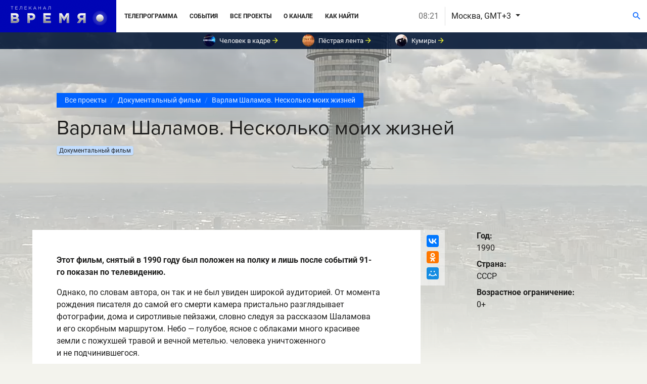

--- FILE ---
content_type: text/html; charset=UTF-8
request_url: https://www.vremya.tv/announce/6327
body_size: 7390
content:
<!DOCTYPE html><html lang="ru"><head><meta charset="utf-8"><meta http-equiv="X-UA-Compatible" content="IE=edge"><meta name="description" content=""><meta name="viewport" content="width=device-width, initial-scale=1"><title>Варлам Шаламов. Несколько моих жизней - Телеканал &quot;Время&quot;</title><!-- Disable tap highlight on IE --><meta name="msapplication-tap-highlight" content="no"><meta name="keywords" content="телеканал, биографический, Время"><meta name="description" content="Этот фильм, снятый в 1990 году был положен на полку и лишь после событий 91-го показан по телевидению."><meta property="og:image" content="/images/vremya-bg.png"><meta property="og:url" content="https://www.vremya.tv/announce/6327"><meta property="og:description" content="Этот фильм, снятый в 1990 году был положен на полку и лишь после событий 91-го показан по телевидению."><meta property="og:title" content="Варлам Шаламов. Несколько моих жизней - Телеканал &quot;Время&quot;"><link rel="apple-touch-icon" sizes="180x180" href="/images/icons/apple-touch-icon.png"><link rel="icon" type="image/png" sizes="32x32" href="/images/icons/favicon-32x32.png"><link rel="icon" type="image/png" sizes="16x16" href="/images/icons/favicon-16x16.png"><link rel="manifest" href="/images/icons/site.webmanifest"><link rel="shortcut icon" href="/images/icons/favicon.ico"><meta name="msapplication-TileColor" content="#3d4bfe"><meta name="msapplication-TileImage" content="/images/icons/mstile-144x144.png"><meta name="msapplication-config" content="/images/icons/browserconfig.xml"><meta name="theme-color" content="#3d4bfe"><link rel="stylesheet" href="https://cdnjs.cloudflare.com/ajax/libs/material-design-iconic-font/2.2.0/css/material-design-iconic-font.min.css"><link rel="stylesheet" href="/css/css.min.css?v=c44cadf9140c79ba03371157ac688089"><!--ADFOX + Yandex RTB--><script>window.yaContextCb = window.yaContextCb || []</script><script src="https://yandex.ru/ads/system/context.js" async></script><!-- Yandex.RTB R-A-1956994-1 --><script>window.yaContextCb.push(()=>{
        Ya.Context.AdvManager.render({
          type: 'fullscreen',
          blockId: 'R-A-1956994-1'
        })
      })</script></head><!--<body class="vremya-site vremya-site-announce vremya-site-site-announce vremya-site-site-announce-6327">--><body  class="main-body" ><!--
<div class="menu"><h1>ВЕРХНЕЕ МЕНЮ</h1><ul><li><a href="/">Телеканал ВРЕМЯ</a></li><li><a href="/schedule">Телепрограмма</a></li><li><a href="/events">События</a></li><li><a href="/announce">Проекты</a></li><li><a href="/about">О канале</a></li><li><a href="http://www.1tv.com/f/index.php?/forum/27-%D0%BA%D0%B0%D0%BD%D0%B0%D0%BB-%C2%AB%D0%B2%D1%80%D0%B5%D0%BC%D1%8F%C2%BB/">Форум</a></li></ul><div>08:21</div><div>Москва, GMT+3 <a href="/tz">изменить</a></div></div>
--><div class="container-fluid px-0 fixed-top"><div class="collapse" id="main-search"><div class="bg-dark p-4"><div class=" container"><form action="/search" method="get"><div class="form-inline row no-gutters "><div class="col-md-9"><input class="form-control w-100" type="text" name="q" placeholder="Что ищем?" id="main-search-input"></div><div class="col-md-3 d-none d-sm-block"><button type="submit" class="ml-4 btn btn-danger">Найти</button></div></div></form></div></div></div><nav class="navbar navbar-expand-xl navbar-light h_navbar  "><a class="navbar-brand h_navbar-brand" href="/"><img src="/images/logo.png?v2" width="230" height="64" class="d-inline-block align-top " alt=""></a><button class="navbar-toggler h_navbar-toggler navbar-toggler-right border-0" type="button" data-toggle="collapse" data-target="#navbarNavAltMarkup" aria-controls="navbarNavAltMarkup" aria-expanded="false" aria-label="Toggle navigation"><i class="zmdi zmdi-menu"></i></button><div class="collapse navbar-collapse align-items-center" id="navbarNavAltMarkup"><div class="navbar-nav  h_navbar-nav mr-auto"><a class="nav-item nav-link h_nav-link" href="/schedule">Телепрограмма</a><a class="nav-item nav-link h_nav-link" href="/events">События</a><a class="nav-item nav-link h_nav-link" href="/announce">Все проекты</a><a class="nav-item nav-link h_nav-link" href="/about">О канале</a><a class="nav-item nav-link h_nav-link" href="/receive">Как найти</a><a class="nav-item nav-link h_nav-link d-block d-sm-none" href="" data-toggle="collapse" data-target="#main-search" aria-controls="main-search" aria-expanded="false" aria-label="Поиск">Поиск</a></div><div class="btn-group mr-auto settings" role="group" aria-label="Button group with nested dropdown"><button type="button" class="btn btn-link settings_time" disabled>08:21</button><div class="btn-group time-zone" role="group"><button id="btnGroupDrop1" type="button" class="btn btn-link dropdown-toggle settings_zone" data-toggle="dropdown" aria-haspopup="true" aria-expanded="false">
                        Москва, GMT+3
                    </button><div class="dropdown-menu time-zone_dropdown" aria-labelledby="btnGroupDrop1"><h6 class="dropdown-header">США и Канада</h6><a class="dropdown-item" href="/tz/71">США — Hawaii Time, GMT-10</a><a class="dropdown-item" href="/tz/48">США — Alaska Time, GMT-9</a><a class="dropdown-item" href="/tz/47">США — Pacific Time, GMT-8</a><a class="dropdown-item" href="/tz/84">США — Mountain Time (Феникс), GMT-7</a><a class="dropdown-item" href="/tz/46">США — Mountain Time, GMT-7</a><a class="dropdown-item" href="/tz/45">США — Central Time, GMT-6</a><a class="dropdown-item" href="/tz/44">США — Eastern Time, GMT-5</a><a class="dropdown-item" href="/tz/19">Канада — Pacific Time, GMT-8</a><a class="dropdown-item" href="/tz/18">Канада — Mountain Time, GMT-7</a><a class="dropdown-item" href="/tz/17">Канада — Central Time (Реджайна), GMT-6</a><a class="dropdown-item" href="/tz/16">Канада — Central Time, GMT-6</a><a class="dropdown-item" href="/tz/15">Канада — Eastern Time, GMT-5</a><a class="dropdown-item" href="/tz/13">Канада — Atlantic Time, GMT-4</a><a class="dropdown-item" href="/tz/14">Канада — Newfoundland Time, GMT-3:30</a><h6 class="dropdown-header">Европа</h6><a class="dropdown-item" href="/tz/50">Исландия, GMT+0</a><a class="dropdown-item" href="/tz/51">Великобритания, Ирландия, Португалия, GMT+0</a><a class="dropdown-item" href="/tz/52">Испания, Франция, Германия, GMT+1</a><a class="dropdown-item" href="/tz/53">Греция, Финляндия, GMT+2</a><a class="dropdown-item" href="/tz/130">Турция, GMT+2</a><a class="dropdown-item" href="/tz/20">Израиль, GMT+2</a><h6 class="dropdown-header">Азия</h6><a class="dropdown-item" href="/tz/123">Ближний Восток, GMT+3</a><a class="dropdown-item" href="/tz/110">Ближний Восток, GMT+3:30</a><a class="dropdown-item" href="/tz/111">Ближний Восток, GMT+4</a><a class="dropdown-item" href="/tz/112">Ближний Восток, GMT+4:30</a><a class="dropdown-item" href="/tz/113">Ближний Восток, GMT+5</a><a class="dropdown-item" href="/tz/114">Азия, GMT+5:30</a><a class="dropdown-item" href="/tz/115">Азия, GMT+6</a><a class="dropdown-item" href="/tz/116">Азия, GMT+6:30</a><a class="dropdown-item" href="/tz/117">Азия, GMT+7</a><a class="dropdown-item" href="/tz/118">Азия, GMT+8</a><a class="dropdown-item" href="/tz/119">Азия, GMT+9</a><a class="dropdown-item" href="/tz/129">Азия, GMT+8</a><h6 class="dropdown-header">Россия</h6><a class="dropdown-item" href="/tz/94">Калининград, GMT+2</a><a class="dropdown-item" href="/tz/69">Москва, GMT+3</a><a class="dropdown-item" href="/tz/95">Самара, GMT+4</a><a class="dropdown-item" href="/tz/96">Екатеринбург, GMT+5</a><a class="dropdown-item" href="/tz/97">Омск, GMT+6</a><a class="dropdown-item" href="/tz/98">Красноярск, GMT+7</a><a class="dropdown-item" href="/tz/99">Иркутск, GMT+8</a><a class="dropdown-item" href="/tz/100">Якутск, GMT+9</a><a class="dropdown-item" href="/tz/101">Владивосток, GMT+10</a><a class="dropdown-item" href="/tz/102">Среднеколымск, GMT+11</a><a class="dropdown-item" href="/tz/103">Камчатка, GMT+12</a><h6 class="dropdown-header">СНГ</h6><a class="dropdown-item" href="/tz/22">Беларусь, GMT+2</a><a class="dropdown-item" href="/tz/23">Молдова, GMT+2</a><a class="dropdown-item" href="/tz/21">Украина, GMT+2</a><a class="dropdown-item" href="/tz/24">Грузия, GMT+4</a><a class="dropdown-item" href="/tz/25">Армения, GMT+4</a><a class="dropdown-item" href="/tz/26">Азербайджан, GMT+4</a><a class="dropdown-item" href="/tz/27">Туркменистан, GMT+5</a><a class="dropdown-item" href="/tz/31">Узбекистан, GMT+5</a><a class="dropdown-item" href="/tz/30">Таджикистан, GMT+5</a><a class="dropdown-item" href="/tz/29">Казахстан, GMT+6</a><a class="dropdown-item" href="/tz/28">Кыргызстан, GMT+6</a><h6 class="dropdown-header">Страны Балтии</h6><a class="dropdown-item" href="/tz/120">Эстония, GMT+2</a><a class="dropdown-item" href="/tz/121">Латвия, GMT+2</a><a class="dropdown-item" href="/tz/122">Литва, GMT+2</a><h6 class="dropdown-header">Австралия</h6><a class="dropdown-item" href="/tz/55">Австралия — Западная Австралия, GMT+8</a><a class="dropdown-item" href="/tz/57">Австралия — Южная Австралия, GMT+9:30</a><a class="dropdown-item" href="/tz/56">Австралия — Северные Территории, GMT+9:30</a><a class="dropdown-item" href="/tz/58">Австралия — Квинсленд, GMT+10</a><a class="dropdown-item" href="/tz/61">Австралия — Тасмания, GMT+10</a><a class="dropdown-item" href="/tz/60">Австралия — Виктория, GMT+10</a><a class="dropdown-item" href="/tz/59">Австралия — Новый Южный Уэльс, GMT+10</a><a class="dropdown-item" href="/tz/79">Новая Зеландия, GMT+12</a><h6 class="dropdown-header">Worldwide</h6><a class="dropdown-item" href="/tz/104">Мексика, GMT-6</a><a class="dropdown-item" href="/tz/105">Центральная Америка, GMT-6</a><a class="dropdown-item" href="/tz/86">Колумбия, Перу, Эквадор, GMT-5</a><a class="dropdown-item" href="/tz/87">Венесуэла, Боливия, GMT-4</a><a class="dropdown-item" href="/tz/93">Бразилия — Манаус, GMT-4</a><a class="dropdown-item" href="/tz/88">Чили, GMT-4</a><a class="dropdown-item" href="/tz/92">Парагвай, GMT-4</a><a class="dropdown-item" href="/tz/90">Аргентина, GMT-3</a><a class="dropdown-item" href="/tz/91">Уругвай, GMT-3</a><a class="dropdown-item" href="/tz/80">Бразилия — Рио-Де-Жанейро, GMT-3</a><a class="dropdown-item" href="/tz/106">Африка, GMT+0</a><a class="dropdown-item" href="/tz/107">Африка, GMT+1</a><a class="dropdown-item" href="/tz/127">Африка — Египет, GMT+2</a><a class="dropdown-item" href="/tz/108">Африка — ЮАР, GMT+2</a><a class="dropdown-item" href="/tz/109">Африка, GMT+3</a><a class="dropdown-item" href="/tz/128">Сейшелы, Маврикий, GMT+4</a></div></div></div><div class="h_banner mr-auto d-none d-sm-block"></div><div class="h_buttons d-none d-sm-block"><button class="btn btn-link btn-header" data-toggle="collapse" data-target="#main-search" aria-controls="main-search" aria-expanded="false" aria-label="Поиск"><i class="zmdi zmdi-search"></i></button></div></div></nav><div class="futured d-flex  align-items-center py-1 flex-nowrap"><a href="/announce/7953" class="futured_item px-4"><img src="https://img51994.vremya.tv/img/2010-09-20/fmt_107_4_chelovek_v_kadre_zamena_frame_1303___f57858fab4f0cafba44068412fed6c.jpg" alt="Человек в кадре" class="rounded-circle futured_img"><small>Человек в кадре</small><span class="futured_icon"><i class="zmdi zmdi-arrow-right"></i></span></a><a href="/announce/7955" class="futured_item px-4"><img src="https://img51994.vremya.tv/img/2013-01-21/fmt_107_24_afce63650eefbf443e89589fbb3fabba.jpg" alt="Пёстрая лента" class="rounded-circle futured_img"><small>Пёстрая лента</small><span class="futured_icon"><i class="zmdi zmdi-arrow-right"></i></span></a><a href="/announce/1194" class="futured_item px-4"><img src="https://img51994.vremya.tv/img/2006-09-11/fmt_107_valy1_1.png?video=1" alt="Кумиры" class="rounded-circle futured_img"><small>Кумиры</small><span class="futured_icon"><i class="zmdi zmdi-arrow-right"></i></span></a></div></div><div class="video-bg" style="background-image: url('/images/bg-ostankino-fwd.jpg')"><div class="video-bg_fade"></div><video playsinline autoplay loop muted poster="/images/bg-ostankino-fwd.jpg" id="bgvid" class="hidden-md-down"><source src="/images/bg-ostankino-fwd.mp4" type="video/mp4"></video></div><div class="main-container has-banner" role="main"><div class="container jumbotron px-3 px-sm-5"><nav class="breadcrumb article-breadcrumb flex-nowrap"><a href="/announce" class="breadcrumb-item article-breadcrumb_item">Все проекты</a><a href="/announce/tag/161" class="breadcrumb-item article-breadcrumb_item"> Документальный фильм </a><a href="/announce/6327" class="breadcrumb-item article-breadcrumb_item">Варлам Шаламов. Несколько моих жизней</a></nav><h1 class="article-title">Варлам Шаламов. Несколько моих жизней</h1><span class="badge badge-inverse badge-tag badge-161">Документальный фильм</span></div><div class="adf adf_announce-item adf_960 container ms-960"><div class="adf__brs adf__brs_desktop"><!--AdFox START--><!--1tv.com--><!--Площадка: vremya.tv / Все страницы сайта / 960x224 TOP--><!--Категория: <не задана>--><!--Тип баннера: 960x224--><div id="adfox_16934723917879451"></div><script>
    window.yaContextCb.push(()=>{
        Ya.adfoxCode.create({
            ownerId: 256787,
            containerId: 'adfox_16934723917879451',
            params: {
                p1: 'czdpl',
                p2: 'gayc'
            }
        })
    })
</script></div><div class="adf__brs adf__brs_mobile"><!--AdFox START--><!--1tv.com--><!--Площадка: vremya.tv / Все страницы сайта / 960x224 TOP Mobile--><!--Категория: <не задана>--><!--Тип баннера: 960x224--><div id="adfox_170730540055422790"></div><script>
    window.yaContextCb.push(()=>{
        Ya.adfoxCode.create({
            ownerId: 256787,
            containerId: 'adfox_170730540055422790',
            params: {
                p1: 'dazhs',
                p2: 'gayc'
            }
        })
    })
</script></div></div><section class="article-section"><div class="container"><div class="row"><article class="article-cont col-md-8 mr-auto px-3 px-sm-5 pt-3 pt-sm-5"><div class="article-share"><div class="ya-share2" data-services="collections,vkontakte,odnoklassniki,moimir"></div></div><div class="article-container"><div class="mb-4"><p><strong>Этот фильм, снятый в 1990 году был положен на полку и лишь после событий 91-го показан по телевидению.</strong></p><p>
	Однако, по&nbsp;словам автора, он&nbsp;так и&nbsp;не&nbsp;был увиден широкой аудиторией. От&nbsp;момента рождения писателя до&nbsp;самой его смерти камера пристально разглядывает фотографии, дома и&nbsp;сиротливые пейзажи, словно следуя за&nbsp;рассказом Шаламова и&nbsp;его скорбным маршрутом. Небо&nbsp;&mdash; голубое, ясное с&nbsp;облаками много красивее земли с&nbsp;пожухшей травой и&nbsp;вечной метелью. человека уничтоженного и&nbsp;не&nbsp;подчинившегося.</p></div></div></article><aside class="col-md-3"><dl class="mb-4"><dt>Год: </dt><dd>1990</dd><dt>Страна:</dt><dd>СССР</dd><dt>Возрастное ограничение:</dt><dd>0+</dd></dl></aside></div></div></section><div class="adf adf_announce-item adf_mt adf_960 container ms-960"><div class="adf__brs"><!--AdFox START--><!--1tv.com--><!--Площадка: vremya.tv / Все страницы сайта / 960x224 BOT--><!--Категория: <не задана>--><!--Тип баннера: 960x224--><div id="adfox_169347249077533006"></div><script>
    window.yaContextCb.push(()=>{
        Ya.adfoxCode.create({
            ownerId: 256787,
            containerId: 'adfox_169347249077533006',
            params: {
                p1: 'czdpn',
                p2: 'gayc'
            }
        })
    })
</script></div></div></div><div class="main-footer text-white"><div class="container"><div class="row justify-content-center"><div class="col-md-6"><h4 class="main-footer_title">Партнерам</h4><ul class="list-unstyled footer-menu"><li class="footer-menu_item"><a class="footer-menu_link" href="https://www.1tv.com/corp/advertising">Реклама&nbsp;в&nbsp;эфире</a></li><li class="footer-menu_item"><a class="footer-menu_link" href="https://www.1tv.com/corp/partners">Сайт&nbsp;для&nbsp;партнеров</a></li><li class="footer-menu_item"><a class="footer-menu_link" href="/contacts">Контактная&nbsp;информация</a></li></ul><br></div><div class="col-md-6"><h4 class="main-footer_title">Сайты компании</h4><ul class="list-unstyled footer-menu"><li class="footer-menu_item"><a class="footer-menu_link" href="https://www.domkino.tv">Телеканал &laquo;Дом кино&raquo;</a></li><li class="footer-menu_item"><a class="footer-menu_link" href="https://www.domkino-premium.tv">Телеканал &laquo;Дом кино Премиум&raquo;</a></li><li class="footer-menu_item"><a class="footer-menu_link" href="https://www.muz1.tv">Телеканал &laquo;Музыка Первого&raquo;</a></li><li class="footer-menu_item"><a class="footer-menu_link" href="https://www.vremya.tv">Телеканал &laquo;Время&raquo;</a></li><li class="footer-menu_item"><a class="footer-menu_link" href="https://www.telecafe.ru">Телеканал &laquo;Телекафе&raquo;</a></li><li class="footer-menu_item"><a class="footer-menu_link" href="https://www.bober-tv.ru">Телеканал &laquo;Бобёр&raquo;</a></li><li class="footer-menu_item"><a class="footer-menu_link" href="https://www.kanal-o.ru">Телеканал &laquo;О!&raquo;</a></li><li class="footer-menu_item"><a class="footer-menu_link" href="https://www.poehali.tv">Телеканал &laquo;Поехали!&raquo;</a></li><li class="footer-menu_item"><a class="footer-menu_link" href="https://www.pobeda.tv">Телеканал &laquo;Победа&raquo;</a></li><li class="footer-menu_item"><a class="footer-menu_link" href="https://lapki.live/">Телеканал &laquo;Лапки LIVE&raquo;</a></li></ul></div></div></div><div class="agreement row no-gutters align-items-stretch align-items-center"><div class="agreement_copywright col-md-10 pl-4 py-4">
        © 2000—2026. Редакция телеканала «Время». Все права на любые материалы, опубликованные на сайте, защищены. Любое использование материалов возможно только с согласия Редакции телеканала.
            </div></a></div></div><script src="https://ajax.googleapis.com/ajax/libs/jquery/3.2.1/jquery.min.js"></script><script src="https://cdnjs.cloudflare.com/ajax/libs/popper.js/1.12.3/umd/popper.min.js" integrity="sha384-vFJXuSJphROIrBnz7yo7oB41mKfc8JzQZiCq4NCceLEaO4IHwicKwpJf9c9IpFgh" crossorigin="anonymous"></script><script src="https://maxcdn.bootstrapcdn.com/bootstrap/4.0.0-beta.2/js/bootstrap.min.js" integrity="sha384-alpBpkh1PFOepccYVYDB4do5UnbKysX5WZXm3XxPqe5iKTfUKjNkCk9SaVuEZflJ" crossorigin="anonymous"></script><script src="//cdnjs.cloudflare.com/ajax/libs/ScrollMagic/2.0.5/ScrollMagic.min.js"></script><script src="//cdnjs.cloudflare.com/ajax/libs/ScrollMagic/2.0.5/plugins/jquery.ScrollMagic.min.js"></script><script src="//yastatic.net/es5-shims/0.0.2/es5-shims.min.js"></script><script src="//yastatic.net/share2/share.js"></script><script src="/js/js.min.js?v=cad5d45b5119cbf79a69cdbbaf703b0d" type="text/javascript" language="javascript"></script><!-- Yandex.Metrika counter --><!-- Yandex.Metrika counter --><script type="text/javascript" >
        (function (d, w, c) {
          (w[c] = w[c] || []).push(function() {
            try {
              w.yaCounter51317326 = new Ya.Metrika2({
                id:51317326,
                clickmap:true,
                trackLinks:true,
                accurateTrackBounce:true,
                webvisor:true
              });
            } catch(e) { }
          });

          var n = d.getElementsByTagName("script")[0],
            s = d.createElement("script"),
            f = function () { n.parentNode.insertBefore(s, n); };
          s.type = "text/javascript";
          s.async = true;
          s.src = "https://mc.yandex.ru/metrika/tag.js";

          if (w.opera == "[object Opera]") {
            d.addEventListener("DOMContentLoaded", f, false);
          } else { f(); }
        })(document, window, "yandex_metrika_callbacks2");
      </script><noscript><div><img src="https://mc.yandex.ru/watch/51317326" style="position:absolute; left:-9999px;" alt="" /></div></noscript><!-- /Yandex.Metrika counter --><!-- Rating@Mail.ru counter --><script type="text/javascript">
            var _tmr = window._tmr || (window._tmr = []);
            _tmr.push({id: "2813459", type: "pageView", start: (new Date()).getTime()});
            (function (d, w, id) {
                if (d.getElementById(id)) return;
                var ts = d.createElement("script"); ts.type = "text/javascript"; ts.async = true; ts.id = id;
                ts.src = (d.location.protocol == "https:" ? "https:" : "http:") + "//top-fwz1.mail.ru/js/code.js";
                var f = function () {var s = d.getElementsByTagName("script")[0]; s.parentNode.insertBefore(ts, s);};
                if (w.opera == "[object Opera]") { d.addEventListener("DOMContentLoaded", f, false); } else { f(); }
            })(document, window, "topmailru-code");
        </script><noscript><div style="position:absolute;left:-10000px;"><img src="//top-fwz1.mail.ru/counter?id=2813459;js=na" style="border:0;" height="1" width="1" alt="Рейтинг@Mail.ru" /></div></noscript><!-- //Rating@Mail.ru counter --></body></html>

--- FILE ---
content_type: application/javascript; charset=utf-8
request_url: https://www.vremya.tv/js/js.min.js?v=cad5d45b5119cbf79a69cdbbaf703b0d
body_size: 450
content:
function vLib(o){"use strict";$(document).ready(function(){o.init(),o.vScroll()})}var cookies=document.cookie,arrayCookie=cookies.split("; "),attentionCookieFlag=arrayCookie.includes("attention=ok"),value="ok",mainBody=document.getElementsByClassName("main-body"),vGlobal=vLib(function(){"use strict";return{video:function(o){location.hash.match(/video\-\d+/)&&o.attr("src",o.attr("src").replace(/\/v\/\d+/,"/v/"+location.hash.replace(/#video\-(\d+)/,"$1"))),$(".playlist_video").on("click",function(){o.attr("src",o.attr("src").replace(/\/v\/\d+/,"/v/"+$(this).attr("id")))})},vScroll:function(){var o=new ScrollMagic.Controller;$(".main-section").each(function(){new $.ScrollMagic.Scene({triggerElement:this,reverse:!1,triggerHook:1}).setClassToggle(this,"main-section_animation").addTo(o)})},init:function(){$('[data-toggle="tooltip"]').tooltip();var o=$(window),t=$("#video_holder"),i=$("#main-search");t.length&&this.video(t),i.on("show.bs.collapse",function(){o.one("scroll",function(){i.collapse("toggle")})})}}}());